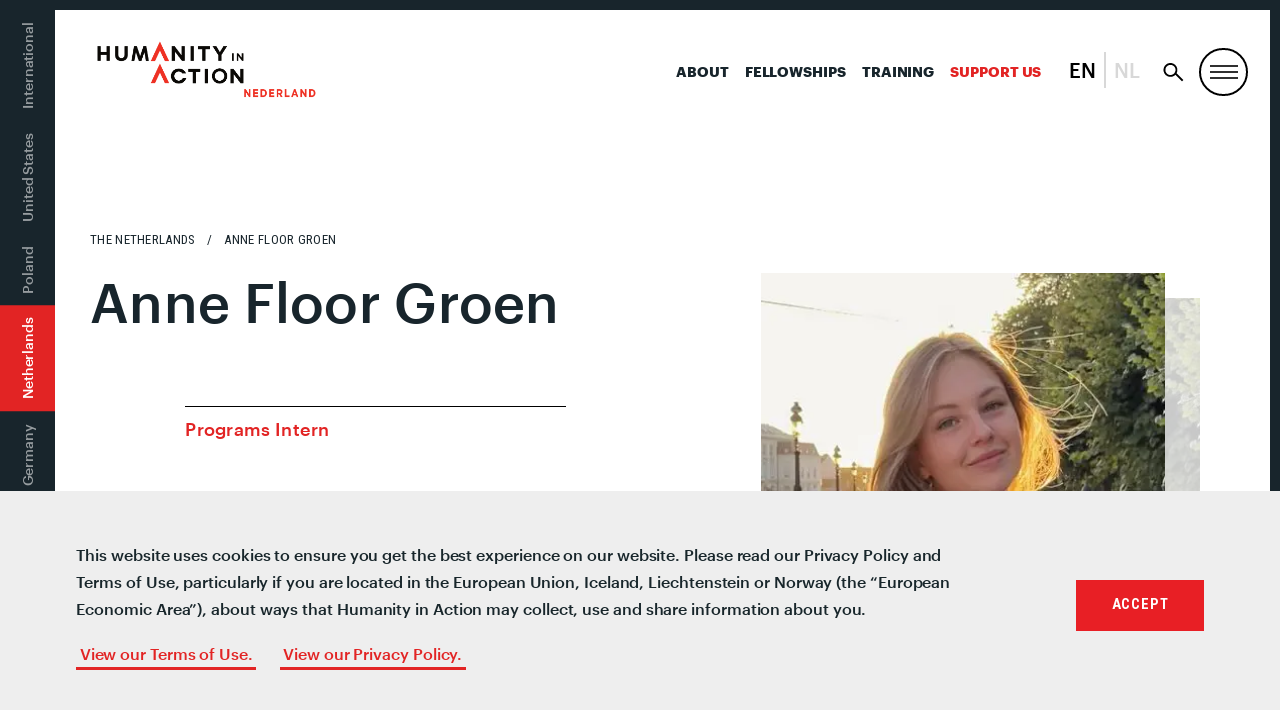

--- FILE ---
content_type: application/javascript; charset=UTF-8
request_url: https://humanityinaction.org/wp-content/themes/hia/assets/js/vendor/SplitText.js?ver=1.0.0
body_size: 6224
content:
/*!
 * VERSION: 0.5.8
 * DATE: 2017-08-22
 * UPDATES AND DOCS AT: http://greensock.com
 *
 * @license Copyright (c) 2008-2017, GreenSock. All rights reserved.
 * SplitText is a Club GreenSock membership benefit; You must have a valid membership to use
 * this code without violating the terms of use. Visit http://greensock.com/club/ to sign up or get more details.
 * This work is subject to the software agreement that was issued with your membership.
 *
 * @author: Jack Doyle, jack@greensock.com
 */
var _gsScope = (typeof(module) !== "undefined" && module.exports && typeof(global) !== "undefined") ? global : this || window; //helps ensure compatibility with AMD/RequireJS and CommonJS/Node
(function(window) {

	"use strict";
	var _globals = window.GreenSockGlobals || window,
		_namespace = function(ns) {
			var a = ns.split("."),
				p = _globals, i;
			for (i = 0; i < a.length; i++) {
				p[a[i]] = p = p[a[i]] || {};
			}
			return p;
		},
		pkg = _namespace("com.greensock.utils"),
		_getText = function(e) {
			var type = e.nodeType,
				result = "";
			if (type === 1 || type === 9 || type === 11) {
				if (typeof(e.textContent) === "string") {
					return e.textContent;
				} else {
					for ( e = e.firstChild; e; e = e.nextSibling ) {
						result += _getText(e);
					}
				}
			} else if (type === 3 || type === 4) {
				return e.nodeValue;
			}
			return result;
		},
		_doc = document,
		_getComputedStyle = _doc.defaultView ? _doc.defaultView.getComputedStyle : function() {},
		_capsExp = /([A-Z])/g,
		_getStyle = function(t, p, cs, str) {
			var result;
			if ((cs = cs || _getComputedStyle(t, null))) {
				t = cs.getPropertyValue(p.replace(_capsExp, "-$1").toLowerCase());
				result = (t || cs.length) ? t : cs[p]; //Opera behaves VERY strangely - length is usually 0 and cs[p] is the only way to get accurate results EXCEPT when checking for -o-transform which only works with cs.getPropertyValue()!
			} else if (t.currentStyle) {
				cs = t.currentStyle;
				result = cs[p];
			}
			return str ? result : parseInt(result, 10) || 0;
		},
		_isArrayLike = function(e) {
			return (e.length && e[0] && ((e[0].nodeType && e[0].style && !e.nodeType) || (e[0].length && e[0][0]))) ? true : false; //could be an array of jQuery objects too, so accommodate that.
		},
		_flattenArray = function(a) {
			var result = [],
				l = a.length,
				i, e, j;
			for (i = 0; i < l; i++) {
				e = a[i];
				if (_isArrayLike(e)) {
					j = e.length;
					for (j = 0; j < e.length; j++) {
						result.push(e[j]);
					}
				} else {
					result.push(e);
				}
			}
			return result;
		},
		_stripExp = /(?:\r|\n|\t\t)/g, //find carriage returns, new line feeds and double-tabs.
		_multipleSpacesExp = /(?:\s\s+)/g,
		_emojiStart = 0xD800,
		_emojiEnd = 0xDBFF,
		_emojiLowStart = 0xDC00,
		_emojiRegionStart = 0x1F1E6,
		_emojiRegionEnd = 0x1F1FF,
		_emojiModStart = 0x1f3fb,
		_emojiModEnd = 0x1f3ff,
		_emojiPairCode = function(s) {
			return ((s.charCodeAt(0) - _emojiStart) << 10) + (s.charCodeAt(1) - _emojiLowStart) + 0x10000;
		},
		_isOldIE = (_doc.all && !_doc.addEventListener),
		_divStart = " style='position:relative;display:inline-block;" + (_isOldIE ? "*display:inline;*zoom:1;'" : "'"), //note: we must use both display:inline-block and *display:inline for IE8 and earlier, otherwise it won't flow correctly (and if we only use display:inline, IE won't render most of the property tweens - very odd).
		_cssClassFunc = function(cssClass, tag) {
			cssClass = cssClass || "";
			var iterate = (cssClass.indexOf("++") !== -1),
				num = 1;
			if (iterate) {
				cssClass = cssClass.split("++").join("");
			}
			return function() {
				return "<" + tag + _divStart + (cssClass ? " class='" + cssClass + (iterate ? num++ : "") + "'>" : ">");
			};
		},
		SplitText = pkg.SplitText = _globals.SplitText = function(element, vars) {
			if (typeof(element) === "string") {
				element = SplitText.selector(element);
			}
			if (!element) {
				throw("cannot split a null element.");
			}
			this.elements = _isArrayLike(element) ? _flattenArray(element) : [element];
			this.chars = [];
			this.words = [];
			this.lines = [];
			this._originals = [];
			this.vars = vars || {};
			this.split(vars);
		},
		_swapText = function(element, oldText, newText) {
			var type = element.nodeType;
			if (type === 1 || type === 9 || type === 11) {
				for (element = element.firstChild; element; element = element.nextSibling) {
					_swapText(element, oldText, newText);
				}
			} else if (type === 3 || type === 4) {
				element.nodeValue = element.nodeValue.split(oldText).join(newText);
			}
		},
		_pushReversed = function(a, merge) {
			var i = merge.length;
			while (--i > -1) {
				a.push(merge[i]);
			}
		},
		_slice = function(a) { //don't use Array.prototype.slice.call(target, 0) because that doesn't work in IE8 with a NodeList that's returned by querySelectorAll()
			var b = [],
				l = a.length,
				i;
			for (i = 0; i !== l; b.push(a[i++])) {}
			return b;
		},
		_isBeforeWordDelimiter = function(e, root, wordDelimiter) {
			var next;
			while (e && e !== root) {
				next = e._next || e.nextSibling;
				if (next) {
					return next.textContent.charAt(0) === wordDelimiter;
				}
				e = e.parentNode || e._parent;
			}
			return false;
		},
		_deWordify = function(e) {
			var children = _slice(e.childNodes),
				l = children.length,
				i, child;
			for (i = 0; i < l; i++) {
				child = children[i];
				if (child._isSplit) {
					_deWordify(child);
				} else {
					if (i && child.previousSibling.nodeType === 3) {
						child.previousSibling.nodeValue += (child.nodeType === 3) ? child.nodeValue : child.firstChild.nodeValue;
					} else if (child.nodeType !== 3) {
						e.insertBefore(child.firstChild, child);
					}
					e.removeChild(child);
				}
			}
		},
		_setPositionsAfterSplit = function(element, vars, allChars, allWords, allLines, origWidth, origHeight) {
			var cs = _getComputedStyle(element),
				paddingLeft = _getStyle(element, "paddingLeft", cs),
				lineOffsetY = -999,
				borderTopAndBottom = _getStyle(element, "borderBottomWidth", cs) + _getStyle(element, "borderTopWidth", cs),
				borderLeftAndRight = _getStyle(element, "borderLeftWidth", cs) + _getStyle(element, "borderRightWidth", cs),
				padTopAndBottom = _getStyle(element, "paddingTop", cs) + _getStyle(element, "paddingBottom", cs),
				padLeftAndRight = _getStyle(element, "paddingLeft", cs) + _getStyle(element, "paddingRight", cs),
				lineThreshold = _getStyle(element, "fontSize") * 0.2,
				textAlign = _getStyle(element, "textAlign", cs, true),
				charArray = [],
				wordArray = [],
				lineArray = [],
				wordDelimiter = vars.wordDelimiter || " ",
				tag = vars.span ? "span" : "div",
				types = vars.type || vars.split || "chars,words,lines",
				lines = (allLines && types.indexOf("lines") !== -1) ? [] : null,
				words = (types.indexOf("words") !== -1),
				chars = (types.indexOf("chars") !== -1),
				absolute = (vars.position === "absolute" || vars.absolute === true),
				linesClass = vars.linesClass,
				iterateLine = ((linesClass || "").indexOf("++") !== -1),
				spaceNodesToRemove = [],
				i, j, l, node, nodes, isChild, curLine, addWordSpaces, style, lineNode, lineWidth, offset;
			if (lines && element.children.length === 1 && element.children[0]._isSplit) { //lines are always split on the main element (not inside nested elements), so if there's only one child, bust apart lines inside that rather than forcing it all into one big line. Like <div><div>lots of stuff</div></div> - if they split the outer one, it'd all be in one line.
				element = element.children[0];
			}
			if (iterateLine) {
				linesClass = linesClass.split("++").join("");
			}

			//copy all the descendant nodes into an array (we can't use a regular nodeList because it's live and we may need to renest things)
			j = element.getElementsByTagName("*");
			l = j.length;
			nodes = [];
			for (i = 0; i < l; i++) {
				nodes[i] = j[i];
			}

			//for absolute positioning, we need to record the x/y offsets and width/height for every <div>. And even if we're not positioning things absolutely, in order to accommodate lines, we must figure out where the y offset changes so that we can sense where the lines break, and we populate the lines array.
			if (lines || absolute) {
				for (i = 0; i < l; i++) {
					node = nodes[i];
					isChild = (node.parentNode === element);
					if (isChild || absolute || (chars && !words)) {
						offset = node.offsetTop;
						if (lines && isChild && Math.abs(offset - lineOffsetY) > lineThreshold && (node.nodeName !== "BR" || i === 0)) { //we found some rare occasions where a certain character like &#8209; could cause the offsetTop to be off by 1 pixel, so we build in a threshold.
							curLine = [];
							lines.push(curLine);
							lineOffsetY = offset;
						}
						if (absolute) { //record offset x and y, as well as width and height so that we can access them later for positioning. Grabbing them at once ensures we don't trigger a browser paint & we maximize performance.
							node._x = node.offsetLeft;
							node._y = offset;
							node._w = node.offsetWidth;
							node._h = node.offsetHeight;
						}
						if (lines) {
							if ((node._isSplit && isChild) || (!chars && isChild) || (words && isChild) || (!words && node.parentNode.parentNode === element && !node.parentNode._isSplit)) {
								curLine.push(node);
								node._x -= paddingLeft;
								if (_isBeforeWordDelimiter(node, element, wordDelimiter)) {
									node._wordEnd = true;
								}
							}
							if (node.nodeName === "BR" && ((node.nextSibling && node.nextSibling.nodeName === "BR") || i === 0)) { //two consecutive <br> tags signify a new [empty] line. Also, if the entire block of content STARTS with a <br>, add a line.
								lines.push([]);
							}
						}
					}
				}
			}

			for (i = 0; i < l; i++) {
				node = nodes[i];
				isChild = (node.parentNode === element);
				if (node.nodeName === "BR") {
					if (lines || absolute) {
						if (node.parentNode) {
							node.parentNode.removeChild(node);
						}
						nodes.splice(i--, 1);
						l--;
					} else if (!words) {
						element.appendChild(node);
					}
					continue;
				}

				if (absolute) {
					style = node.style;
					if (!words && !isChild) {
						node._x += node.parentNode._x;
						node._y += node.parentNode._y;
					}
					style.left = node._x + "px";
					style.top = node._y + "px";
					style.position = "absolute";
					style.display = "block";
					//if we don't set the width/height, things collapse in older versions of IE and the origin for transforms is thrown off in all browsers.
					style.width = (node._w + 1) + "px"; //IE is 1px short sometimes. Avoid wrapping
					style.height = node._h + "px";
				}

				if (!words && chars) {
					//we always start out wrapping words in their own <div> so that line breaks happen correctly, but here we'll remove those <div> tags if necessary and renest the characters directly into the element rather than inside the word <div>
					if (node._isSplit) {
						node._next = node.nextSibling;
						node.parentNode.appendChild(node); //put it at the end to keep the order correct.

					} else if (node.parentNode._isSplit) {
						node._parent = node.parentNode;
						if (!node.previousSibling && node.firstChild) {
							node.firstChild._isFirst = true;
						}
						if (node.nextSibling && node.nextSibling.textContent === " " && !node.nextSibling.nextSibling) { //if the last node inside a nested element is just a space (like T<span>nested </span>), remove it otherwise it'll get placed in the wrong order. Don't remove it right away, though, because we need to sense when words/characters are before a space like _isBeforeWordDelimiter(). Removing it now would make that a false negative.
							spaceNodesToRemove.push(node.nextSibling);
						}
						node._next = (node.nextSibling && node.nextSibling._isFirst) ? null : node.nextSibling;
						node.parentNode.removeChild(node);
						nodes.splice(i--, 1);
						l--;
					} else if (!isChild) {
						offset = (!node.nextSibling && _isBeforeWordDelimiter(node.parentNode, element, wordDelimiter)); //if this is the last letter in the word (and we're not breaking by lines and not positioning things absolutely), we need to add a space afterwards so that the characters don't just mash together
						if (node.parentNode._parent) {
							node.parentNode._parent.appendChild(node);
						}
						if (offset) {
							node.parentNode.appendChild(_doc.createTextNode(" "));
						}
						if (vars.span) {
							node.style.display = "inline"; //so that word breaks are honored properly.
						}
						charArray.push(node);
					}
				} else if (node.parentNode._isSplit && !node._isSplit && node.innerHTML !== "") {
					wordArray.push(node);
				} else if (chars && !node._isSplit) {
					if (vars.span) {
						node.style.display = "inline";
					}
					charArray.push(node);
				}
			}

			i = spaceNodesToRemove.length;
			while (--i > -1) {
				spaceNodesToRemove[i].parentNode.removeChild(spaceNodesToRemove[i]);
			}

			if (lines) {
				//the next 7 lines just give us the line width in the most reliable way and figure out the left offset (if position isn't relative or absolute). We must set the width along with text-align to ensure everything works properly for various alignments.
				if (absolute) {
					lineNode = _doc.createElement(tag);
					element.appendChild(lineNode);
					lineWidth = lineNode.offsetWidth + "px";
					offset = (lineNode.offsetParent === element) ? 0 : element.offsetLeft;
					element.removeChild(lineNode);
				}
				style = element.style.cssText;
				element.style.cssText = "display:none;"; //to improve performance, set display:none on the element so that the browser doesn't have to worry about reflowing or rendering while we're renesting things. We'll revert the cssText later.
				//we can't use element.innerHTML = "" because that causes IE to literally delete all the nodes and their content even though we've stored them in an array! So we must loop through the children and remove them.
				while (element.firstChild) {
					element.removeChild(element.firstChild);
				}
				addWordSpaces = (wordDelimiter === " " && (!absolute || (!words && !chars)));
				for (i = 0; i < lines.length; i++) {
					curLine = lines[i];
					lineNode = _doc.createElement(tag);
					lineNode.style.cssText = "display:block;text-align:" + textAlign + ";position:" + (absolute ? "absolute;" : "relative;");
					if (linesClass) {
						lineNode.className = linesClass + (iterateLine ? i+1 : "");
					}
					lineArray.push(lineNode);
					l = curLine.length;
					for (j = 0; j < l; j++) {
						if (curLine[j].nodeName !== "BR") {
							node = curLine[j];
							lineNode.appendChild(node);
							if (addWordSpaces && node._wordEnd) {
								lineNode.appendChild(_doc.createTextNode(" "));
							}
							if (absolute) {
								if (j === 0) {
									lineNode.style.top = (node._y) + "px";
									lineNode.style.left = (paddingLeft + offset) + "px";
								}
								node.style.top = "0px";
								if (offset) {
									node.style.left = (node._x - offset) + "px";
								}
							}
						}
					}
					if (l === 0) { //if there are no nodes in the line (typically meaning there were two consecutive <br> tags, just add a non-breaking space so that things display properly.
						lineNode.innerHTML = "&nbsp;";
					} else if (!words && !chars) {
						_deWordify(lineNode);
						_swapText(lineNode, String.fromCharCode(160), " ");
					}
					if (absolute) {
						lineNode.style.width = lineWidth;
						lineNode.style.height = node._h + "px";
					}
					element.appendChild(lineNode);
				}
				element.style.cssText = style;
			}

			//if everything shifts to being position:absolute, the container can collapse in terms of height or width, so fix that here.
			if (absolute) {
				if (origHeight > element.clientHeight) {
					element.style.height = (origHeight - padTopAndBottom) + "px";
					if (element.clientHeight < origHeight) { //IE8 and earlier use a different box model - we must include padding and borders
						element.style.height = (origHeight + borderTopAndBottom)+ "px";
					}
				}
				if (origWidth > element.clientWidth) {
					element.style.width = (origWidth - padLeftAndRight) + "px";
					if (element.clientWidth < origWidth) { //IE8 and earlier use a different box model - we must include padding and borders
						element.style.width = (origWidth + borderLeftAndRight)+ "px";
					}
				}
			}
			_pushReversed(allChars, charArray);
			_pushReversed(allWords, wordArray);
			_pushReversed(allLines, lineArray);
		},
		_splitRawText = function(element, vars, wordStart, charStart) {
			var tag = vars.span ? "span" : "div",
				types = vars.type || vars.split || "chars,words,lines",
				//words = (types.indexOf("words") !== -1),
				chars = (types.indexOf("chars") !== -1),
				absolute = (vars.position === "absolute" || vars.absolute === true),
				wordDelimiter = vars.wordDelimiter || " ",
				space = wordDelimiter !== " " ? "" : (absolute ? "&#173; " : " "),
				wordEnd = vars.span ? "</span>" : "</div>",
				wordIsOpen = true,
				text, splitText, i, j, l, character, hasTagStart, emojiPair1, emojiPair2,
				container = _doc.createElement("div"),
				parent = element.parentNode;

			parent.insertBefore(container, element);
			container.textContent = element.nodeValue;
			parent.removeChild(element);
			element = container;
			text = _getText(element);
			hasTagStart = text.indexOf("<") !== -1;

			if (vars.reduceWhiteSpace !== false) {
				text = text.replace(_multipleSpacesExp, " ").replace(_stripExp, "");
			}
			if (hasTagStart) {
				text = text.split("<").join("{{LT}}"); //we can't leave "<" in the string, or when we set the innerHTML, it can be interpreted as a node
			}
			l = text.length;
			splitText = ((text.charAt(0) === " ") ? space : "") + wordStart();
			for (i = 0; i < l; i++) {
				character = text.charAt(i);
				if (character === wordDelimiter && text.charAt(i-1) !== wordDelimiter && i) {
					splitText += wordIsOpen ? wordEnd : "";
					wordIsOpen = false;
					while (text.charAt(i + 1) === wordDelimiter) { //skip over empty spaces (to avoid making them words)
						splitText += space;
						i++;
					}
					if (i === l-1) {
						splitText += space;
					} else if (text.charAt(i + 1) !== ")") {
						splitText += space + wordStart();
						wordIsOpen = true;
					}

				} else if (character === "{" && text.substr(i, 6) === "{{LT}}") {
					splitText += chars ? charStart() + "{{LT}}" + "</" + tag + ">" : "{{LT}}";
					i += 5;

				} else if ((character.charCodeAt(0) >= _emojiStart && character.charCodeAt(0) <= _emojiEnd) || (text.charCodeAt(i+1) >= 0xFE00 && text.charCodeAt(i+1) <= 0xFE0F)) { //special emoji characters use 2 or 4 unicode characters that we must keep together.
					emojiPair1 = _emojiPairCode(text.substr(i, 2));
					emojiPair2 = _emojiPairCode(text.substr(i + 2, 2));
					j = ((emojiPair1 >= _emojiRegionStart && emojiPair1 <= _emojiRegionEnd && emojiPair2 >= _emojiRegionStart && emojiPair2 <= _emojiRegionEnd) || (emojiPair2 >= _emojiModStart && emojiPair2 <= _emojiModEnd)) ? 4 : 2;
					splitText += (chars && character !== " ") ? charStart() + text.substr(i, j) + "</" + tag + ">" : text.substr(i, j);
					i += j - 1;
				} else {
					splitText += (chars && character !== " ") ? charStart() + character + "</" + tag + ">" : character;
				}
			}
			element.outerHTML = splitText + (wordIsOpen ? wordEnd : "");
			if (hasTagStart) {
				_swapText(parent, "{{LT}}", "<"); //note: don't perform this on "element" because that gets replaced with all new elements when we set element.outerHTML.
			}
		},
		_split = function(element, vars, wordStart, charStart) {
			var children = _slice(element.childNodes),
				l = children.length,
				absolute = (vars.position === "absolute" || vars.absolute === true),
				i, child;

			if (element.nodeType !== 3 || l > 1) {
				vars.absolute = false;
				for (i = 0; i < l; i++) {
					child = children[i];
					if (child.nodeType !== 3 || /\S+/.test(child.nodeValue)) {
						if (absolute && child.nodeType !== 3 && _getStyle(child, "display", null, true) === "inline") { //if there's a child node that's display:inline, switch it to inline-block so that absolute positioning works properly (most browsers don't report offsetTop/offsetLeft properly inside a <span> for example)
							child.style.display = "inline-block";
							child.style.position = "relative";
						}
						child._isSplit = true;
						_split(child, vars, wordStart, charStart); //don't split lines on child elements
					}
				}
				vars.absolute = absolute;
				element._isSplit = true;
				return;
			}

			_splitRawText(element, vars, wordStart, charStart);

		},
		p = SplitText.prototype;

	p.split = function(vars) {
		if (this.isSplit) {
			this.revert();
		}
		this.vars = vars = vars || this.vars;
		this._originals.length = this.chars.length = this.words.length = this.lines.length = 0;
		var i = this.elements.length,
			tag = vars.span ? "span" : "div",
			wordStart = _cssClassFunc(vars.wordsClass, tag),
			charStart = _cssClassFunc(vars.charsClass, tag),
			origHeight, origWidth, e;
		//we split in reversed order so that if/when we position:absolute elements, they don't affect the position of the ones after them in the document flow (shifting them up as they're taken out of the document flow).
		while (--i > -1) {
			e = this.elements[i];
			this._originals[i] = e.innerHTML;
			origHeight = e.clientHeight;
			origWidth = e.clientWidth;
			_split(e, vars, wordStart, charStart);
			_setPositionsAfterSplit(e, vars, this.chars, this.words, this.lines, origWidth, origHeight);
		}
		this.chars.reverse();
		this.words.reverse();
		this.lines.reverse();
		this.isSplit = true;
		return this;
	};

	p.revert = function() {
		if (!this._originals) {
			throw("revert() call wasn't scoped properly.");
		}
		var i = this._originals.length;
		while (--i > -1) {
			this.elements[i].innerHTML = this._originals[i];
		}
		this.chars = [];
		this.words = [];
		this.lines = [];
		this.isSplit = false;
		return this;
	};

	SplitText.selector = window.$ || window.jQuery || function(e) {
		var selector = window.$ || window.jQuery;
		if (selector) {
			SplitText.selector = selector;
			return selector(e);
		}
		return (typeof(document) === "undefined") ? e : (document.querySelectorAll ? document.querySelectorAll(e) : document.getElementById((e.charAt(0) === "#") ? e.substr(1) : e));
	};
	SplitText.version = "0.5.8";

})(_gsScope);

//export to AMD/RequireJS and CommonJS/Node (precursor to full modular build system coming at a later date)
(function(name) {
	"use strict";
	var getGlobal = function() {
		return (_gsScope.GreenSockGlobals || _gsScope)[name];
	};
	if (typeof(module) !== "undefined" && module.exports) { //node
		module.exports = getGlobal();
	} else if (typeof(define) === "function" && define.amd) { //AMD
		define([], getGlobal);
	}
}("SplitText"));